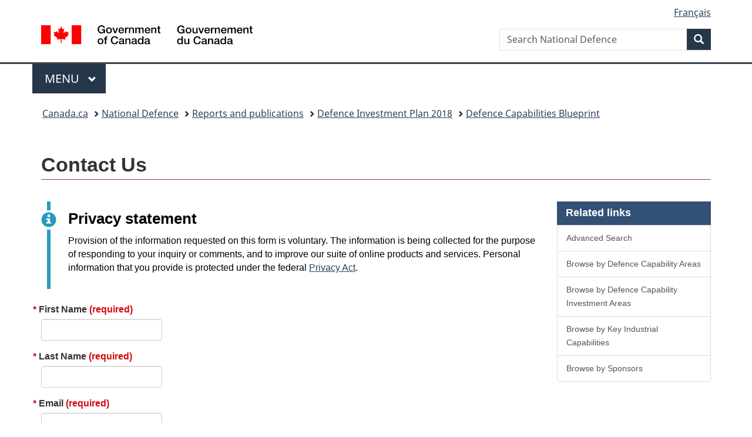

--- FILE ---
content_type: text/html
request_url: https://apps.forces.gc.ca/en/defence-capabilities-blueprint/contact.asp?id=1816
body_size: 31917
content:

<!DOCTYPE html>
<html class="no-js" lang="en" dir="ltr">
<head>
<!-- Google tag (gtag.js) -->
<script async
src="https://www.googletagmanager.com/gtag/js?id=G-4E25B3KV5Y"></script>
<script>
window.dataLayer = window.dataLayer || [];
function gtag(){dataLayer.push(arguments);}
gtag('js', new Date());
gtag('config', 'G-4E25B3KV5Y');
</script>
<meta charset="utf-8">
<!-- Web Experience Toolkit (WET) / Boîte à outils de l'expérience Web (BOEW)
		wet-boew.github.io/wet-boew/License-en.html / wet-boew.github.io/wet-boew/Licence-fr.html -->
<title>Contact us - Defence Capabilities Blueprint</title>
<meta content="width=device-width,initial-scale=1" name="viewport">
<!-- Page specific meta data -->
<meta name="description" content="Questions or comments about Defence Capabilities Blueprint.">

<meta name="keywords" content="contact, questions, comments" />

<meta name="dcterms.creator" content="Government of Canada, National Defence" />
<meta name="dcterms.title" content="Contact us - Defence Capabilities Blueprint" />

<meta name="dcterms.issued" title="W3CDTF" content="2018-05-30" />

<meta name="dcterms.modified" title="W3CDTF" content="2024-12-01" />
<meta name="dcterms.subject" title="scheme" content="MI Military; Armed forces" />
<meta name="dcterms.language" title="ISO639-2" content="eng" />
<!-- Meta data-->
<link rel="alternate" hreflang="fr" href="/fr/programme-capacites-defense/contact.asp">
<link href="/gcweb/themes-dist-13.2.1/GCWeb/assets/favicon.ico" rel="icon" type="image/x-icon" />
<link rel="stylesheet" href="https://use.fontawesome.com/releases/v5.15.4/css/all.css" integrity="sha256-mUZM63G8m73Mcidfrv5E+Y61y7a12O5mW4ezU3bxqW4=" crossorigin="anonymous"/>
<link rel="stylesheet" href="/gcweb/themes-dist-13.2.1/GCWeb/css/theme.min.css" />
<noscript>
<link rel="stylesheet" href="/gcweb/themes-dist-13.2.1/wet-boew/css/noscript.min.css" />
</noscript>
<!-- Call Font Awesome CSS -->
<!--link rel="stylesheet" href="https://maxcdn.bootstrapcdn.com/font-awesome/4.7.0/css/font-awesome.min.css"-->
<!-- Custom Style -->

<link rel="stylesheet" href="/gcweb/css/gcweb-custom.css" />

<!-- End Form Processing -->

</head><body vocab="http://schema.org/" typeof="WebPage">
<nav>
  <ul id="wb-tphp">
    <li class="wb-slc"><a class="wb-sl" href="#wb-cont">Skip to main content</a></li>
    <li class="wb-slc visible-sm visible-md visible-lg"><a class="wb-sl" href="#wb-info">Skip to About this site</a></li>
  </ul>
</nav>
<header>
  <div id="wb-bnr" class="container">
    <div class="row">
      <section id="wb-lng" class="col-xs-3 col-sm-12 pull-right text-right">
        <h2 class="wb-inv">Language selection</h2>
        <ul class="list-inline mrgn-bttm-0">
          <li> <a lang="fr" hreflang="fr" href="/fr/programme-capacites-defense/contact.asp"> <span class="hidden-xs" translate="no">Français</span> <abbr title="Français" translate="no" class="visible-xs h3 mrgn-tp-sm mrgn-bttm-0 text-uppercase">fr</abbr> </a> </li>
        </ul>
      </section>
      <div class="brand col-xs-9 col-sm-5 col-md-4" property="publisher" typeof="GovernmentOrganization"> <a href="https://wet-boew.github.io/GCWeb/" property="url"> <img src="/gcweb/themes-dist-13.2.1/GCWeb/assets/sig-blk-en.svg" alt="Government of Canada" property="logo" /><span class="wb-inv"> / <span lang="fr">Gouvernement du Canada</span></span> </a>
        <meta property="name" content="Government of Canada">
        <meta property="areaServed" typeof="Country" content="Canada" />
        <link property="logo" href="/gcweb/themes-dist-13.2.1/GCWeb/assets/wmms-blk.svg" />
      </div>
      <section id="wb-srch" class="col-lg-offset-4 col-md-offset-4 col-sm-offset-2 col-xs-12 col-sm-5 col-md-4">
        <h2>Search</h2>
        <form action="https://www.canada.ca/en/department-national-defence/search.html" method="get" name="cse-search-box" role="search">
          <div class="form-group wb-srch-qry">
            <label for="wb-srch-q" class="wb-inv">Search National Defence</label>
            <input name="cdn" value="canada" type="hidden"/>
            <input name="st" value="s" type="hidden"/>
            <input name="num" value="10" type="hidden"/>
            <input name="langs" value="en" type="hidden"/>
            <input name="st1rt" value="1" type="hidden"/>
            <input name="s5bm3ts21rch" value="x" type="hidden"/>
            <input id="wb-srch-q" list="wb-srch-q-ac" class="wb-srch-q form-control" name="q" type="search" value="" size="34" maxlength="170" placeholder="Search National Defence"/>
            <input type="hidden" name="_charset_" value="UTF-8"/>
            <datalist id="wb-srch-q-ac"> </datalist>
          </div>
          <div class="form-group submit">
            <button type="submit" id="wb-srch-sub" class="btn btn-primary btn-small" name="wb-srch-sub"><span class="glyphicon-search glyphicon"></span><span class="wb-inv">Search</span></button>
          </div>
        </form>
      </section>
    </div>
  </div>
  <hr>
  <div class="container">
    <div class="row">
      <div class="col-md-8">
        <nav class="gcweb-menu" typeof="SiteNavigationElement">
          <h2 class="wb-inv">Menu</h2>
          <button type="button" aria-haspopup="true" aria-expanded="false"><span class="wb-inv">Main </span>Menu <span class="expicon glyphicon glyphicon-chevron-down"></span></button>
          <ul role="menu" aria-orientation="vertical" data-ajax-replace="https://www.canada.ca/content/dam/canada/sitemenu/sitemenu-v2-en.html">
            <li role="presentation"><a role="menuitem" href="https://www.canada.ca/en/services/jobs.html">Jobs and the workplace</a></li>
            <li role="presentation"><a role="menuitem" href="https://www.canada.ca/en/services/immigration-citizenship.html">Immigration and citizenship</a></li>
            <li role="presentation"><a role="menuitem" href="https://travel.gc.ca/">Travel and tourism</a></li>
            <li role="presentation"><a role="menuitem" href="https://www.canada.ca/en/services/business.html">Business and industry</a></li>
            <li role="presentation"><a role="menuitem" href="https://www.canada.ca/en/services/benefits.html">Benefits</a></li>
            <li role="presentation"><a role="menuitem" href="https://www.canada.ca/en/services/health.html">Health</a></li>
            <li role="presentation"><a role="menuitem" href="https://www.canada.ca/en/services/taxes.html">Taxes</a></li>
            <li role="presentation"><a role="menuitem" href="https://www.canada.ca/en/services/environment.html">Environment and natural resources</a></li>
            <li role="presentation"><a role="menuitem" href="https://www.canada.ca/en/services/defence.html">National security and defence</a></li>
            <li role="presentation"><a role="menuitem" href="https://www.canada.ca/en/services/culture.html">Culture, history and sport</a></li>
            <li role="presentation"><a role="menuitem" href="https://www.canada.ca/en/services/policing.html">Policing, justice and emergencies</a></li>
            <li role="presentation"><a role="menuitem" href="https://www.canada.ca/en/services/transport.html">Transport and infrastructure</a></li>
            <li role="presentation"><a role="menuitem" href="https://international.gc.ca/world-monde/index.aspx?lang=eng">Canada and the world</a></li>
            <li role="presentation"><a role="menuitem" href="https://www.canada.ca/en/services/finance.html">Money and finances</a></li>
            <li role="presentation"><a role="menuitem" href="https://www.canada.ca/en/services/science.html">Science and innovation</a></li>
          </ul>
        </nav>
      </div>
    </div>
  </div>
  <nav id="wb-bc" property="breadcrumb">
    <h2>You are here:</h2>
    <div class="container">
      <ol class="breadcrumb">
        
        <li><a href="https://www.canada.ca/en.html">Canada.ca</a></li>
        
        <li><a href="https://www.canada.ca/en/department-national-defence.html">National Defence</a></li>
        
        <li><a href="https://www.canada.ca/en/department-national-defence/corporate/reports-publications.html">Reports and publications</a></li>
        
        <li><a href="https://www.canada.ca/en/department-national-defence/corporate/reports-publications/defence-investment-plan-2018.html">Defence Investment Plan 2018</a></li>
        
        <li><a href="index.asp">Defence Capabilities Blueprint</a></li>
        
      </ol>
    </div>
  </nav>
</header>
<main class="container force-style-gcweb-4-0-29" property="mainContentOfPage" resource="#wb-main" typeof="WebPageElement">
<h1 property="name" id="wb-cont">Contact Us</h1>
<div class="row">
  <section class="col-md-9">
    <section class="alert alert-info mrgn-tp-lg">
      <h2>Privacy statement</h2>
      <p>Provision of the information requested on this form is voluntary. The information is being collected for the purpose of responding to your inquiry or comments, and to improve our suite of online products and services. Personal information that you provide is protected under the federal <a href="http://laws-lois.justice.gc.ca/eng/acts/P-21/index.html">Privacy Act</a>.</p>
    </section>
    
	<div class="wb-frmvld">
    <form name="contactForm" id="contactForm" role="form" method="post" action="contact.asp">
      <input type="hidden" id="get_random_num" name="get_random_num" value="5682" />
      <div class="form-group">
        <label for="first_name" class="required"><span class="field-name">First Name</span> <strong class="required" aria-hidden="true">(required)</strong></label>
        <input type="text" name="first_name" id="first_name" class="form-control" required="required" data-rule-minlength="2" />
      </div>
      <div class="form-group">
        <label for="last_name" class="required"><span class="field-name">Last Name</span> <strong class="required" aria-hidden="true">(required)</strong></label>
        <input type="text" name="last_name" id="last_name" class="form-control" required="required" data-rule-minlength="2" />
      </div>
      <div class="form-group">
        <label for="email" class="required"><span class="field-name">Email</span> <strong class="required" aria-hidden="true">(required)</strong></label>
        <input type="email" name="email" id="email" class="form-control" required="required" autocomplete="email" />
      </div>
      <hr />
      <div class="form-group mrgn-bttm-lg">
        <label for="communication" class="required"> <span class="field-name">Type of Communication</span> <strong class="required" aria-hidden="true">(required)</strong></label>
        <select class="form-control" name="communication" id="communication" required="required">
          <option label="Select one"></option>
          <option value="general">General</option>
          <option value="support">Web Technical Support</option>
          <option value="project">Project Specific</option>
        </select>
      </div>
      <div class="form-group mrgn-bttm-lg" id="projectWrapper">
        <label for="project" class="required"> <span class="field-name">Project (Select one)</span> <strong class="required" aria-hidden="true">(required)</strong></label>
        
<select class="form-control" name="project" id="project" required="required">
      
                             
  
<option label="Select one"></option>
<option value="1803">21 Electronic Warfare Regiment - CFB Kingston </option>
<option value="2417">427 SOAS Hangar Replacement, Petawawa</option>
<option value="1843">A/B Jetty Recapitalization - Esquimalt</option>
<option value="2422">aDEFENCEX</option>
<option value="1790">Advanced Cryptographic Capabilities Project Increment 1</option>
<option value="1248">Advanced Improvised Explosive Device (IED) Detection and Defeat</option>
<option value="1020">Advanced Sub-Unit Water Purification System</option>
<option value="1374">Advanced Water Supply System</option>
<option value="1929">AFEC Main Facility, CFB Bagotville</option>
<option value="1930">AFEC Mess, Dining and Accomodations, CFB Bagotville</option>
<option value="2311">Air Defence System UOR</option>
<option value="1764">Air Force Omnibus Support Vehicles Replacement  (with 6 sub-projects, some of which have been completed and closed)</option>
<option value="2401">Airborne Early Warning & Control</option>
<option value="2302">Airlift Capability Project - Multi-role Flight Service</option>
<option value="1467">Anti-Tank Guided Missile Replacement</option>
<option value="1941">Arctic Over the Horizon Radar</option>
<option value="1589">Automatic Identification Technology</option>
<option value="1015">Bridge and Gap Crossing Modernization</option>
<option value="2419">Brigade Communications Information System UOR</option>
<option value="1471">Camp Sustain</option>
<option value="1734">Canadian Advanced Synthetic Environment</option>
<option value="1742">Canadian Cryptographic Modernization Program (CCMP) Classified Security Management Infrastructure (CSMI)</option>
<option value="1782">Canadian Forces Electronic Warfare Support</option>
<option value="1821">Canadian Joint Incident Response Unit / Infrastructure - Trenton</option>
<option value="1696">Canadian Modular Assault Rifle</option>
<option value="975">Canadian Multi-Mission Aircraft</option>
<option value="1871">Canadian Special Operations Training Centre Infrastructure (CSOTC) - Petawawa</option>
<option value="1784">CC130J Block Upgrade</option>
<option value="1041">CF Land Electronic Warfare Modernization</option>
<option value="1228">CH146 Griffon Limited Life Extension Project</option>
<option value="1227">CH-149 Cormorant Mid-Life Upgrade</option>
<option value="2402">Close Support Bridging System</option>
<option value="1004">Combined/Joint Intelligence Modernization</option>
<option value="1016">Common Heavy Equipment Replacement</option>
<option value="1939">Consolidate Military Family Resource Centre (MFRC) North Town Site - CFB Petawawa </option>
<option value="1812">Construct 2 Service Battalion Headquarters and Administration Company Facility - CFB Petawawa</option>
<option value="1800">Construct Ammunition Workshop - DRDC Valcartier</option>
<option value="2317">Construct CAF TC, 3 CDSB Edmonton, AB</option>
<option value="2319">Construct CAF TC, CFB Shilo, MB</option>
<option value="1810">Construct Cambrai Rd Training Quarters - Borden</option>
<option value="2416">Construct Health Services Centre - CFB Bagotville</option>
<option value="2414">Construct Laboratory Facilities - DRDC ORC</option>
<option value="1818">Construct Multi-purpose Building (MPB) - Yellowknife</option>
<option value="1801">Construct New Communications and Information Systems Building - Petawawa</option>
<option value="1903">Construct Transition Centre - CFB Gagetown </option>
<option value="2318">Construct Transition Centre CFB Borden</option>
<option value="2403">Containerized On-Board Reelable Array</option>
<option value="2424">Contract: The Administration of the Canadian Armed Forces Relocation Program</option>
<option value="2310">Counter-Uncrewed Aerial Systems UOR</option>
<option value="1917">Cyber Defence - Decision Analysis and Response </option>
<option value="1783">Defence CMP Secure Radio Sub-Project</option>
<option value="1704">Defence Cryptographic Modernization Project (DCPM) - Omnibus</option>
<option value="1791">Defence Enhanced Surveillance from Space - Project (DESSP)</option>
<option value="2304">Defence of Canada Fighter Infrastructure</option>
<option value="1912">DEFENCEx</option>
<option value="2421">Diving Equipment and Recompression Chamber ISS</option>
<option value="938">Domestic Arctic Mobility Enhancement</option>
<option value="2404">Electronic Health Record Platform</option>
<option value="1901">Energetic Materials Property Test Lab - DRDC Valcartier</option>
<option value="1007">Enhanced Recovery Capability</option>
<option value="1279">Enhanced Satellite Communications Project - Polar</option>
<option value="1721">Fixed-Wing Search And Rescue Aircraft Replacement Project</option>
<option value="2405">Follow-On Narrowband SATCOM</option>
<option value="2406">Follow-On Protected MILSATCOM - Strategic</option>
<option value="2407">Follow-On Protected MILSATCOM - Tactical</option>
<option value="2408">Follow-On Wideband SATCOM</option>
<option value="1834">Future Combined Aerospace Operations Center Capability</option>
<option value="928">Future Fighter Capability Project</option>
<option value="1621">Future Fighter Lead-in Training</option>
<option value="1723">Global Positioning System (GPS) Advanced Navigation</option>
<option value="2322">Goose Bay - 5 Wing Secondary Runway 16/34 Recap</option>
<option value="2320">Greenwood Runway 12-30 Recapitalization</option>
<option value="940">Ground Based Air Defence</option>
<option value="1820">Halifax Heating and Municipal Services Upgrades </option>
<option value="1940">Halifax-class Combat Systems Integration In-Service Support Contract</option>
<option value="1794">Health Services Centre - Gagetown</option>
<option value="1804">Health Services Centre - Valcartier</option>
<option value="1942">High Frequency Low Frequency Radio Capability Programme</option>
<option value="1546">Identity Credential Access Management</option>
<option value="2420">Indirect fire Modernization</option>
<option value="1560">Information Technology Infrastructure in Support of Command and Control</option>
<option value="1796">Infrastructure Renewal of DRDC - Valcartier</option>
<option value="1832">Instrument Landing System Replacement</option>
<option value="1786">Interim Fighter Capability Project</option>
<option value="2425">International Household Goods and Effects Relocation Services</option>
<option value="1024">Joint Deployable HQ and Signal Regiment Modernization</option>
<option value="1230">Joint Fires Modernization</option>
<option value="949">Joint Support Ship</option>
<option value="1872">Joint Task Force 2 Infrastructure</option>
<option value="1816" selected="selected">Junior Non-Commission Member Training Accommodation Facility, CFB Esquimalt
</option>
<option value="1042">Land Command Support System Tactical Command and Control Information System Modernization</option>
<option value="1011">Land Command Support System Tactical Communications Modernization</option>
<option value="1010">Land Intelligence Surveillance Reconnaissance Modernization</option>
<option value="1697">Land Vehicle Crew Training System</option>
<option value="1682">LAV Specialist Variant Enhancements (LAV SVE)</option>
<option value="1617">Light Forces Enhancement </option>
<option value="1370">Light Utility Vehicle </option>
<option value="942">Lightweight Torpedo Upgrade</option>
<option value="1017">Logistics Vehicle Modernization</option>
<option value="2418">Loitering Munitions UOR</option>
<option value="1350">Long Range Air-to-Air Missile</option>
<option value="2409">Long Range Precision Strike (Land)</option>
<option value="1699">Manned Airborne ISR (MAISR)</option>
<option value="1747">Maritime Helicopter Replacement</option>
<option value="1588">Meridian Standard</option>
<option value="2306">Modernized Command and Control Information System</option>
<option value="1353">Multi-Fleet Air Traffic Management Avionics</option>
<option value="1938">Nanisivik Naval Facility -Targeted Structural Repairs</option>
<option value="1815">National Defence Secure Campus</option>
<option value="2423">National Stocktaking Program(Renewal) </option>
<option value="1936">Naval Communications Modernization (NCM)</option>
<option value="960">Network Command Control Integrated Situation Awareness Capability</option>
<option value="1814">Neurobehavioral Facility for Blast Injury Assessment - Suffield</option>
<option value="1817">New Quick Reaction Area - Bagotville</option>
<option value="2303">Next Generation Military Pay System</option>
<option value="2410">next Tactical Aviation Capability Set</option>
<option value="1466">Night Vision System Modernization</option>
<option value="1944">Operational Training Infrastructure Enterprise Modernization</option>
<option value="2307">Polar Over the Horizon Radar</option>
<option value="2309">Portable Anti-X Missile UOR</option>
<option value="2411">Project Avedlek Northern Groundstation</option>
<option value="1760">Protected Military Satellite Communication</option>
<option value="2412">Rapidly Deployable Fixed Array Sensor</option>
<option value="1943">RCAF Air Weapons Control Coverage Expansion</option>
<option value="1799">Recapitalize Roads And Utilities - 19 Wing Comox</option>
<option value="1808">Rehabilitate and Fit-up North Park Armoury - Halifax</option>
<option value="1822">Relocation of CF School of Aerospace Control Operations (CFSACO) </option>
<option value="1642">Remote Minehunting and Disposal System</option>
<option value="977">Remotely Piloted Aircraft System Project</option>
<option value="1797">Replace Refueling Tender Garage - 14 Wing Greenwood</option>
<option value="2321">Replace underground electrical distribution system</option>
<option value="1900">Replace water and sewage systems - DRDC</option>
<option value="1710">River-Class Destroyer (RCD)</option>
<option value="1492">River-Class Destroyer In-Service Support Contract</option>
<option value="1297">Royal Canadian Navy Intelligence, Surveillance, Target Acquisition and Reconnaissance Unmanned Aircraft System</option>
<option value="1825">Secure Command and Control Mobile Device - Secured Tailored Solutions</option>
<option value="1824">Secure Radio Modernization Project</option>
<option value="1341">Strategic Tanker Transport Capability</option>
<option value="1295">StrongBow</option>
<option value="1920">Surveillance of Space 2</option>
<option value="1711">Tactical Control Radar Modernization</option>
<option value="1831">Tactical Integrated Command, Control and Communication Air Project</option>
<option value="1694">Tactical Narrowband Satellite Communications-Geosynchronous</option>
<option value="1023">Tactical Power System</option>
<option value="2313">Tactical Power System Sustainment Contract</option>
<option value="2413">Underwater Environmental Awareness</option>
<option value="1712">Underwater Warfare Suite Upgrade (UWSU)</option>
<option value="979">Utility Transport Aircraft</option>
<option value="1904">Victoria Class Submarine In-Service Support Contract II</option>
<option value="943">Victoria-class Modernization (VCM)</option>
<option value="1566">Voice Communication Switch and Voice Recorder for Air Traffic Control Units Replacement</option>
<option value="2415">Water Distribution System Recapitalization - CFAD Bedford</option>
<option value="1271">Weapon Effects Simulation Modernization</option>

 </select>

      </div>
      <div class="form-group">
        <label for="comments" class="required"><span class="field-name">Comments</span> <strong class="required" aria-hidden="true">(required)</strong></label>
        <textarea name="comments" id="comments" class="form-control" cols="50" rows="5" required="required"></textarea>
      </div>
      <div class="well well-sm mrgn-tp-md mrgn-bttm-md">
        <div class="checkbox">
          <label for="follow_up">
            <input type="checkbox" name="follow_up" id="follow_up" value="yes" />
            I would like a follow up to my inquiry.</label>
        </div>
      </div>
       <div class="form-group">
        <label for="input_random_num" class="required"><span class="field-name">For spam prevention, please enter the <a href="#set_val" aria-labelledby="set_val" onclick="document.getElementById('set_val').setAttribute('style', 'border:2px solid #000;border-radius: 5px;padding:3px 5px');">following number</a>:</span> <span class="bg-info brdr-lft brdr-rght brdr-tp brdr-bttm" title="Number" id="set_val" name="set_val">5682</span> <strong class="required" aria-hidden="true">(required)</strong></label>
        <input class="form-control" id="input_random_num" name="input_random_num" type="text" size="14" maxlength="20" data-rule-equalTo="#get_random_num" required="required" />
      </div>
      <div class="alert alert-info">
        <p>Please direct all media enquiries to the department of National Defence's Media Relations Office at 1-866-377-0811</p>
      </div>
      <div class="form-group mrgn-tp-md">
        <input type="submit" name="submit" id="submit" class="btn btn-primary" value="Submit" />
        <input type="reset" name="reset" id="reset"  class="btn btn-default" value="Reset" />
      </div>
    </form>
	  </div>
    <!-- END Form Section -->
    
  </section>
  <aside class="col-md-3 mrgn-tp-lg">
    <div class="list-group small panel-primary brdr-rds-0">
      <div class="panel-heading brdr-rds-0">
        <h2 class="h4 mrgn-bttm-0 mrgn-tp-0">Related links</h2>
      </div>
      <a class="list-group-item" href="advanced-search.asp">Advanced Search</a> <a class="list-group-item" href="index.asp#dca">Browse by Defence Capability Areas</a> <a class="list-group-item" href="index.asp#dcia">Browse by Defence Capability Investment Areas</a> <a class="list-group-item" href="index.asp#kic">Browse by Key Industrial Capabilities</a> <a class="list-group-item" href="index.asp#sponsor">Browse by Sponsors</a> </div>
  </aside>
</div>
<!-- END ROW--> 

<section class="pagedetails">
    <h2 class="wb-inv">Page details</h2>
    <div class="row">
		<!-- Inactive Report a problem and Share
      <div class="col-sm-8 col-md-9 col-lg-9">
        <div data-ajax-replace="/GCWeb/sites/feedback/ajax/report-problem-en.html">
          <div class="row row-no-gutters">
            <div class="col-sm-9 col-md-6 col-lg-5"><a class="btn btn-default btn-block" href="https://www.canada.ca/en/report-problem.html">Report a problem on this page</a> </div>
          </div>
        </div>
      </div>
      <div class="wb-share col-sm-4 col-md-3" data-wb-share='{"lnkClass": "btn btn-default btn-block"}'></div>
-->
      <div class="col-xs-12">
        <dl id="wb-dtmd">
          <dt>Date modified:</dt>
          <dd>
            <time property="dateModified">2024-12-01</time>
          </dd>
        </dl>
      </div>
    </div>
  </section>
</main>
<footer id="wb-info">
  <h2 class="wb-inv">About this site</h2>
  <div class="gc-contextual">
    <div class="container">
      <nav>
        <h3>National Defence</h3>
        <ul class="list-col-xs-1 list-col-sm-2 list-col-md-3">
          <li><a href="https://www.canada.ca/en/department-national-defence/services/contact-us.html">Contact us</a></li>
          <li><a href="https://www.canada.ca/en/department-national-defence/corporate/news.html">News</a></li>
          <li><a href="https://www.canada.ca/en/department-national-defence/corporate/job-opportunities.html">Jobs</a></li>
        </ul>
      </nav>
    </div>
  </div>
  <div class="gc-main-footer">
    <div class="container">
      <nav>
        <h3>Government of Canada</h3>
        <ul class="list-col-xs-1 list-col-sm-2 list-col-md-3">
          <li><a href="https://www.canada.ca/en/contact.html">All contacts</a></li>
          <li><a href="https://www.canada.ca/en/government/dept.html">Departments and agencies</a></li>
          <li><a href="https://www.canada.ca/en/government/system.html">About government</a></li>
        </ul>
        <h4><span class="wb-inv">Themes and topics</span></h4>
        <ul class="list-unstyled colcount-sm-2 colcount-md-3">
          <li><a href="https://www.canada.ca/en/services/jobs.html">Jobs</a></li>
          <li><a href="https://www.canada.ca/en/services/immigration-citizenship.html">Immigration and citizenship</a></li>
          <li><a href="https://travel.gc.ca/">Travel and tourism</a></li>
          <li><a href="https://www.canada.ca/en/services/business.html">Business</a></li>
          <li><a href="https://www.canada.ca/en/services/benefits.html">Benefits</a></li>
          <li><a href="https://www.canada.ca/en/services/health.html">Health</a></li>
          <li><a href="https://www.canada.ca/en/services/taxes.html">Taxes</a></li>
          <li><a href="https://www.canada.ca/en/services/environment.html">Environment and natural resources</a></li>
          <li><a href="https://www.canada.ca/en/services/defence.html">National security and defence</a></li>
          <li><a href="https://www.canada.ca/en/services/culture.html">Culture, history and sport</a></li>
          <li><a href="https://www.canada.ca/en/services/policing.html">Policing, justice and emergencies</a></li>
          <li><a href="https://www.canada.ca/en/services/transport.html">Transport and infrastructure</a></li>
          <li><a href="https://international.gc.ca/world-monde/index.aspx?lang=eng">Canada and the world</a></li>
          <li><a href="https://www.canada.ca/en/services/finance.html">Money and finance</a></li>
          <li><a href="https://www.canada.ca/en/services/science.html">Science and innovation</a></li>
          <li><a href="https://www.canada.ca/en/services/indigenous-peoples.html">Indigenous peoples</a></li>
          <li><a href="https://www.canada.ca/en/services/veterans-military.html">Veterans and military</a></li>
          <li><a href="https://www.canada.ca/en/services/youth.html">Youth</a></li>
        </ul>
      </nav>
    </div>
  </div>
  <div class="gc-sub-footer">
    <div class="container d-flex align-items-center">
      <nav>
        <h3 class="wb-inv">Government of Canada Corporate</h3>
        <ul>
          <li><a href="https://www.canada.ca/en/social.html">Social media</a></li>
          <li><a href="https://www.canada.ca/en/mobile.html">Mobile applications</a></li>
          <li><a href="https://www.canada.ca/en/government/about.html">About Canada.ca</a></li>
          <li><a href="https://www.canada.ca/en/department-national-defence/services/terms-conditions.html">Terms and conditions</a></li>
          <li><a href="https://www.canada.ca/en/department-national-defence/services/privacy.html">Privacy</a></li>
        </ul>
      </nav>
      <div class="wtrmrk align-self-end"> <img src="/gcweb/themes-dist-13.2.1/GCWeb/assets/wmms-blk.svg" alt="Symbol of the Government of Canada" /> </div>
    </div>
  </div>
</footer>
<script src="https://ajax.googleapis.com/ajax/libs/jquery/2.2.4/jquery.min.js" integrity="sha384-rY/jv8mMhqDabXSo+UCggqKtdmBfd3qC2/KvyTDNQ6PcUJXaxK1tMepoQda4g5vB" crossorigin="anonymous"></script> 
<script src="/gcweb/themes-dist-13.2.1/wet-boew/js/wet-boew.min.js"></script> 
<script src="/gcweb/themes-dist-13.2.1/GCWeb/js/theme.min.js"></script>
<!-- GOOGLE ANALYTICS 
<script>(function(i,s,o,g,r,a,m){i['GoogleAnalyticsObject']=r;i[r]=i[r]||function(){(i[r].q=i[r].q||[]).push(arguments)},i[r].l=1*new Date();a=s.createElement(o),m=s.getElementsByTagName(o)[0];a.async=1;a.src=g;m.parentNode.insertBefore(a,m)})(window,document,'script','//www.google-analytics.com/analytics.js','ga');ga('create', 'UA-9605125-2', 'auto');ga('set', 'anonymizeIp', true); ga('send', 'pageview');</script>-->  

<script type="text/javascript"> 
$(document).ready(function() {
	        if ($("#communication").val() == 'project')
		{
			$("#projectWrapper").show();
		} else {
		
		$("#projectWrapper").hide();
		}; //show selected option's respective element
	    
});

$("#communication").change(function() { //on change do stuff
        if ($("#communication").val() == 'project')
		{
			$("#projectWrapper").show();
		} else {
		
		$("#projectWrapper").hide();
		}; //show selected option's respective element
});
</script>
</body>
</html>

--- FILE ---
content_type: text/css
request_url: https://apps.forces.gc.ca/gcweb/css/gcweb-custom.css
body_size: 8139
content:
/* CSS Document */

/* Custom classes for DND applications */

aside .col-md-8, aside .col-md-6, aside .col-md-4 {
	padding: 0 !important;
}
.fieldset-normal {
	font-size: 100% !important;
	font-weight: bold !important;
}

.fieldset-font-110 {
	font-size: 110% !important;
	font-weight: bold !important;
}
.width-10 {
	width: 10% !important;
}
.width-20 {
	width: 20% !important;
}
.width-30 {
	width: 30% !important;
}
.width-40 {
	width: 40% !important;
}
.width-50 {
	width: 50% !important;
}
.width-60 {
	width: 60% !important;
}
.width-70 {
	width: 70% !important;
}
.width-80 {
	width: 80% !important;
}
.width-90 {
	width: 90% !important;
}
/*legend {
	font-size: 22px !important;
}
*/
/* Customize the data table sorting icons*/
table.dataTable thead .sorting .sorting-icons::before, table.dataTable thead .sorting .sorting-icons::after, table.dataTable thead .sorting_asc .sorting-icons::after, table.dataTable thead .sorting_desc .sorting-icons::before {
	background: transparent;
	border: none!important;
	color: #000;
}
table.dataTable thead .sorting_asc .sorting-icons::before, table.dataTable thead .sorting_desc .sorting-icons::after {
	background: transparent;
	border: none!important;
	color: #000;
}
/* Customize the datatable input to look like standard form inputs */
.dataTables_wrapper .dataTables_filter input {
	margin-left: 5px;
	margin-bottom: 15px;
	padding: 6px 12px;
	font-size: 16px;
	line-height: 1.4375;
	color: #555555;
	background-color: #fff;
	background-image: none;
	border: 1px solid #ccc;
	border-radius: 4px;
	GLYPHICONS Halflingspadding: 6px 12px;
	-webkit-box-shadow: inset 0 1px 1px rgba(0, 0, 0, 0.075);
	box-shadow: inset 0px 1px 1px rgba(0,0,0,0.075);
	-webkit-transition: border-color ease-in-out 0.15s, -webkit-box-shadow ease-in-out 0.15s;
	transition: border-color ease-in-out 0.15s, box-shadow ease-in-out 0.15s;
}
/* Custom well */

.grey-well {
	min-height: 20px;
	padding: 19px;
	margin-bottom: 20px;
	color: #000;
	background-color: #ccc;
	border: 1px solid #e3e3e3;
	border-radius: 4px;
	-webkit-box-shadow: inset 0 1px 1px rgba(0,0,0,.05);
	box-shadow: inset 0 1px 1px rgba(0,0,0,.05)
}
.grey-well blockquote {
	border-color: #ddd;
	border-color: rgba(0,0,0,.15)
}
.grey-well-lg {
	padding: 24px;
	border-radius: 6px
}
.grey-well-sm {
	padding: 9px;
	border-radius: 3px
}

.investment-well {
	min-height: 20px;
	padding: 19px;
	margin-bottom: 20px;
	color: #000;
	/*background-color: #ffe4c6;*/
	background-color: #f5f5f5;
	border: 1px solid #903405;
	border-radius: 4px;
	-webkit-box-shadow: inset 0 1px 1px rgba(0,0,0,.05);
	box-shadow: inset 0 1px 1px rgba(0,0,0,.05)
}
.investment-well blockquote {
	border-color: #ddd;
	border-color: rgba(0,0,0,.15)
}
.investment-well-lg {
	padding: 24px;
	border-radius: 6px
}
.investment-well-sm {
	padding: 6px;
	border-radius: 3px
}

/*customized list links */
a.list-group-item {
 color: #555; 
 text-decoration: none !important;
}       
      
.list-group-item.active,       
.list-group-item.active:hover,       
.list-group-item.active:focus {
 background-color: #eeeeee;
 color: #696969;
 cursor: pointer;
 border-color: #903405; 
font-weight: bold;
}
#custom-list .list-group-item:last-child {
    border-bottom: 0; 
    border-bottom-right-radius: 3px;
    border-bottom-left-radius: 3px;
	margin-bottom: 0;
}

/* Custom panels */
.panel-primary .panel-heading {
    background-color: #335075;
    border-color: #335075;
    color: #FFF;
}

.panel-info .panel-heading {  
    background-color: #335075;
    border-color: #335075;
    color: #FFF; 
}


aside .panel-primary {
    border-color: #ccc;
}

/* custom label */
.label-investment {
	background-color: #ffe4c6;
	border-color: #903405;
	color: #000 !important;
}
/* End label */



/*Custom Investment classses */
.btn-investment { 
 color: #fff;
 background-color: #903405;
 border-color: #071a07;
font-family: FontAwesome, Helvetica, Arial, sans-serif !important;
font-weight: inherit !important;
}       
  
.btn-default {    
font-family: FontAwesome, Helvetica, Arial, sans-serif;   
font-weight: inherit !important;
}    
       
a.btn-investment:visited {       
 color: #fff;
}       
       
.btn-investment:hover, .btn-investment:focus, .btn-investment.focus, .btn-investment:active, .btn-investment.active, .open > .btn-investment.dropdown-toggle {   
    color: #fff; 
    background-color: #b54208; 
    border-color: black;
}     
       
.btn-investment:active, 
.btn-investment.active,
.open > .btn-investment.dropdown-toggle {
 background-image: none;       
}       
   
   
.btn-investment.disabled,       
.btn-investment.disabled:hover,       
.btn-investment.disabled:focus,       
.btn-investment.disabled.focus,       
.btn-investment.disabled:active,       
.btn-investment.disabled.active,       
.btn-investment[disabled],       
.btn-investment[disabled]:hover,       
.btn-investment[disabled]:focus,       
.btn-investment[disabled].focus,       
.btn-investment[disabled]:active,       
.btn-investment[disabled].active,       
fieldset[disabled] .btn-investment,       
fieldset[disabled] .btn-investment:hover,       
fieldset[disabled] .btn-investment:focus,       
fieldset[disabled] .btn-investment.focus,       
fieldset[disabled] .btn-investment:active,       
fieldset[disabled] .btn-investment.active {       
 background-color: #903405;
 border-color: #071a07;   
}

/* custom from Canada site */
.wb-tabs [role="tablist"] > li.active a { 
 border-color: #000 !important;
 border-style: solid !important;
 background-color: #903405 !important;
 color: #FFF !important; 
 font-weight: bold !important;
}   
.wb-tabs [role="tablist"] > li {
    background: #dcdcdc !important;
    color: #000 !important;
 border: none !important;
} 

.wb-tabs [role="tablist"] > li a {
vertical-align: middle;
} 

/* Removed 2022-12-09 -- Custom What's New tab 
.wb-tabs [role="tablist"] > :first-child { 
	background: #41597C !important;
    color: #fff !important;
 border: 1px solid #ccc!important;
}
.wb-tabs [role="tablist"] > :first-child a { 
    color: #fff !important;
}*/

/* Only change the padding on French What's new tab when selected 
.wb-tabs [role="tablist"] > :first-child.active a#nouveautes-lnk { 
padding-top: 15px;
padding-bottom: 24px;
}
*/
   
.wb-tabs > details, .wb-tabs > .tabpanels > details {   
border: none !important;   
    }   
    
.wb-tabs [role=tablist]>li:focus, .wb-tabs [role=tablist]>li:hover {  
    background: #ccc !important;  
    background: rgba(204,204,204,.9) !important;
}

/* Removed 2022-12-09
.wb-tabs [role=tablist]> :first-child:focus, .wb-tabs [role=tablist]> :first-child:hover {  
    background-color: #3C5072 !important;
	color: #fff !important;
}

*/

  
.wb-tabs>.tabpanels>details, .wb-tabs>details {  
    padding: 2px 65px 0px 0px;
}


/* Collapsed Projects filtered table*/
table.prj-tbl td{
  display: block; }

/*table.prj-tbl .prj-tbl-ttl,
table.prj-tbl .prj-tbl-obj, .prj-tbl-id {
  margin-top: 15px; } */

table.prj-tbl .prj-tbl-rng,
table.prj-tbl .prj-tbl-spnr {
  color: #555;
  letter-spacing: .01em; }
	
table.prj-tbl tbody tr {
  background-color: #f9f9f9; }

table.prj-tbl > tbody > tr > td,
table.prj-tbl > tbody > tr > th,
table.prj-tbl > tfoot > tr > td,
table.prj-tbl > tfoot > tr > th,
table.prj-tbl > thead > tr > td,
table.prj-tbl > thead > tr > th {
  border-top: 0;
  padding: 5px 10px;
  line-height: 1 !important;
}

	
	/* Small view and over */
@media screen and (min-width: 768px) {
  /*
  WET-BOEW
  @title: Small view and over (screen only)
 */
  /*
  WET-BOEW
  @title: Small view and over (screen only)
 */
	  table.prj-tbl td {
    display: inline;
    margin-top: 10px; }
  table.prj-tbl .prj-tbl-spnr {
    border-left: solid 1px #666; }
  table.prj-tbl .prj-tbl-ttl,
  table.prj-tbl .prj-tbl-obj, .prj-tbl-id {
    display: block; }	
}

table#tbl-whatsnew {margin-left: 3px !important;}


/* Write to the Troops */

fieldset div.row div[class*="col-"] {	
	
padding-left: 0 !important;
}


--- FILE ---
content_type: application/javascript
request_url: https://apps.forces.gc.ca/gcweb/themes-dist-13.2.1/GCWeb/js/theme.min.js
body_size: 44666
content:
/*!
 * @title Web Experience Toolkit (WET) / Boîte à outils de l'expérience Web (BOEW)
 * @license wet-boew.github.io/wet-boew/License-en.html / wet-boew.github.io/wet-boew/Licence-fr.html
 * v13.2.1 - 2023-05-17
 *
 */
!function(t,r,a){"use strict";function n(e){if(!e.content){for(var e=e,t=e.childNodes,a=r.createDocumentFragment();t[0];)a.appendChild(t[0]);e.content=a}}var i="wb-template",o="template",e=a.doc;a.tmplPolyfill=n,e.on("timerpoke.wb wb-init.wb-template",o,function(e){e=a.init(e,i,o);e&&(n(e),a.ready(t(e),i))}),a.add(o)}(jQuery,document,wb),function(i,a){"use strict";var r,n,o,s,l,e=a.doc,c="gc-subway",d=".provisional."+c,u=c+"-section",p=c+"-index";e.on("timerpoke.wb wb-init .provisional.gc-subway",d,function(e){var t=a.init(e,c,d);t&&e.currentTarget===e.target&&(e=i(t),r=t.hasAttribute("data-sections-title")?t.getAttribute("data-sections-title"):"Sections",t.querySelector("h1")?((n=i("h1",e))&&(n.id=n.id||a.getId(),a.addSkipLink(a.i18n("skip-prefix")+" "+n.text(),{href:"#"+n.id})),e.nextUntil(".pagedetails, .gc-subway-support").wrapAll("<section class='"+u+"'>"),e.wrap("<div class='gc-subway-wrapper'></div>"),(o=i("."+u+" h1")).wrap("<hgroup></hgroup>"),n.wrap("<hgroup></hgroup>"),i("<p>"+n.text()+"</p>").insertBefore(o),i("<p class='h3 hidden-xs visible-md visible-lg mrgn-tp-0'>"+r+"</p>").insertAfter(n),e.find("a.active").attr({tabindex:"0","aria-current":"page"}),l=i(d+" a, ."+u+" .gc-subway-pagination a, main .pager a"),(s=i(".gc-subway-support"))&&(s.clone().addClass("hidden-xs hidden-sm").insertAfter("."+c),s.addClass("hidden-md hidden-lg")),l.each(function(e,t){let a=i(t),r=a.attr("href"),n;r&&(n=r.includes("#")?r:r+="#wb-cont"),a.clone().addClass("hidden-md hidden-lg").attr("href",n).insertAfter(t),a.addClass("hidden-xs hidden-sm")}),t.classList.add("no-blink")):t.classList.contains(p)||t.classList.add(p),a.ready(e,c))}),a.add(d)}(jQuery,(window,wb)),function(g,f,m){"use strict";function d(e,t,a){for(var r,n,i=a[t];r=i.shift();)(n=r.action)&&(e.trigger(n+"."+h,r),delete r.action)}var e=f.doc,u="wb-actionmng",o="."+u,t="[data-"+u+"]",b=u+"Rn",h=u+o,p={},v={},w={},a=["mapfilter","tocsv","loadJSON","patch","ajax","addClass","removeClass","tblfilter","withInput","run"].join("."+h+" ")+"."+h,y={op:"move",path:"{base}",from:"{base}/{qval}"},x=function(e,t,a){t[e]||(t[e]=[]),t[e].push(a)},k=function(e,t,a,r){for(var n,i,o,s,l,c=(a=g.isArray(a)?g.extend([],a):[a]).length,d=0;d!==c;d+=1)if(i=(n=a[d]).action){if(o=n.match,l=n.default,s=!1,o&&!l)throw"'match' and 'default' property need to be set";if(l&&t.length&&"string"==typeof o)try{s=(s=new RegExp(o).exec(t))||l}catch(e){}else s||!l||t||(s=l);switch(!n.qval&&s&&(n.qval=s),i){case"patch":var u=n.patches,p=n.base||"/";u||(u=[y],n.cumulative=!0),g.isArray(u)||(u=[u]),u=C(u,n.qval,p),n.patches=u;break;case"ajax":n.trigger&&r&&(n.trigger=!1),n.url=S(n.url,n.qval);break;case"tblfilter":n.value=S(n.value,n.qval)}x(e,v,n)}},C=function(e,t,a){var r,n,i,o=e.length,s=[];for(a=a||"/",r=0;r!==o;r+=1)n=e[r],i=g.extend({},n),n.path&&(i.path=S(n.path,t,a)),n.from&&(i.from=S(n.from,t,a)),n.value&&(i.value=S(n.value,t,a)),s.push(i);return s},S=function(e,t,a){return t?a?e.replace(/\{qval\}/,t).replace(/\{base\}/,a):e.replace(/\{qval\}/,t):e};e.on("do."+h,function(e){var t,a,r,n,i,o,s=e.element||e.target,l=s.id,c=e.actions||[];if((s===e.target||e.currentTarget===e.target)&&-1===s.className.indexOf(u)){for((r=(c=!g.isArray(c)?[c]:c).length)&&(t=g(s)).addClass(u),l&&p[l]&&d(t,l,p),a=0;a!==r;a+=1)(i=(n=c[a]).action)&&((o=n.target)?(n.trgbefore?x(o,p,n):x(o,v,n),(o=n.trggroup)&&x(o,w,n)):t.trigger(i+"."+h,n));l&&v[l]&&d(t,l,v),g(e.target).removeClass(u)}}),e.on("clean."+h,function(e){var t,a,r=e.element||e.target,n=e.trggroup;if((r===e.target||e.currentTarget===e.target)&&n&&w[n])for(t=w[n];a=t.shift();)delete a.action}),e.on(a,o,function(e,t){var a,r,n,i,o,s,l,c,d,u,p=e.type;if(h===e.namespace)switch(p){case"run":!function(e,t){var a,r,n,i,e=e.target,o=g(e),s=w[t.trggroup];if(s&&!o.hasClass(b)){for(o.addClass(b),r=s.length,a=0;a!==r;a+=1)(i=(n=s[a]).action)&&o.trigger(i+"."+h,n);o.removeClass(b)}}(e,t);break;case"tblfilter":!function(e,t){var a=e.target,r=g(t.source||a),n=t.column,i=parseInt(n,10),o=!!t.regex,e=!t.smart||!!t.smart,a=!t.caseinsen||!!t.caseinsen;if("TABLE"!==r.get(0).nodeName)throw"Table filtering can only applied on table";r=r.dataTable({retrieve:!0}).api(),(n?r.column(n=!0===i?i:n):r).search(t.value,o,e,a).draw()}(e,t);break;case"addClass":!function(e,t){e=g(t.source||e.target);t.class&&e.addClass(t.class)}(e,t);break;case"removeClass":!function(e,t){e=g(t.source||e.target);t.class&&e.removeClass(t.class)}(e,t);break;case"ajax":l=e,(c=t).container?d=g(c.container):(u=f.getId(),d=g("<div id='"+u+"'></div>"),g(l.target).after(d)),c.trigger&&d.attr("data-trigger-wet","true"),l=c.type||"replace",d.attr("data-ajax-"+l,c.url),d.one("wb-contentupdated",function(e,t){var a=e.currentTarget,e=a.getAttribute("data-trigger-wet");a.removeAttribute("data-ajax-"+t["ajax-type"]),e&&(g(a).find(f.allSelectors).addClass("wb-init").filter(":not(#"+a.id+" .wb-init .wb-init)").trigger("timerpoke.wb"),a.removeAttribute("data-trigger-wet"))}),d.trigger("wb-update.wb-data-ajax");break;case"patch":c=(o=t).source,d=o.patches,s=!!o.cumulative,d&&(g.isArray(d)||(d=[d]),g(c).trigger({type:"patches.wb-jsonmanager",patches:d,fpath:o.fpath,filter:o.filter||[],filternot:o.filternot||[],cumulative:s}));break;case"mapfilter":o=e,s=g((i=t).source||o.target).get(0).geomap,o=i.filter,i=i.value,"aoi"===o&&s.zoomAOI(i),"layer"===o&&s.showLayer(i,!0);break;case"tocsv":!function(e,t){var a,r,n,i,o,s=g(e),e=s.get(0),l=e.classList.contains("wb-tables"),c="",t=t||(e.caption||"table")+".csv",d=e.rows,u=d.length,p=d[0].cells.length;if(l){for(u=(n=s.dataTable({retrieve:!0}).api()).rows()[0].length,r=0;r<p;r+=1)o=(o=d[0].cells[r].textContent).replace(/"/g,'""'),c=r?c+',"'+o+'"':c+'"'+o+'"';c+="\n"}for(a=0;a<u;a+=1){for(r=0;r<p;r+=1)l?-1!==(o=n.cell(a,r,{page:"all"}).data()).indexOf("<")&&((i=m.createElement("div")).innerHTML=o,o=i.textContent):o=d[a].cells[r].textContent,o=o.replace(/"/g,'""'),o+='"',c=r?c+',"'+o:c+'"'+o;c+="\n"}f.download(new Blob(["\ufeff"+c],{type:"text/plain;charset=utf-8"}),t)}(t.source,t.filename);break;case"loadJSON":r=(a=t).source,n=a.url,g(r).attr("data-wb-jsonmanager-reload",""),g(r).trigger({type:"json-fetch.wb",fetch:{url:n,nocache:a.nocache,nocachekey:a.nocachekey,data:a.data,contentType:a.contenttype,method:a.method}});break;case"withInput":i=e,n=(r=t).cValue||g(r.srcInput).val()||"",a=r.dntwb,i=i.target,k(i.id,n,r.actions,a)}}),e.on("timerpoke.wb wb-init.wb-actionmng",t,function(e){var t,a,r,n,i,e=f.init(e,u,o);if(e){if(e=g(e),t=f.getData(e,u))for(r=(t=!g.isArray(t)?[t]:t).length,a=0;a!==r;a+=1)(i=(n=t[a]).trggroup)&&n.action&&x(i,w,n);f.ready(e,u)}}),f.add(t)}(jQuery,wb,document),function(p,n,o){"use strict";var g,f,m,b,h,v,w,y,d,a,r,x="wb-chtwzrd",k="."+x,s=x+"-replace",C=o.doc,S={},E={},A={en:{"chtwzrd-send":"Send<span class='wb-inv'> reply and continue</span>","chtwzrd-reset":"Restart from the beginning","chtwzrd-toggle":"Switch to wizard","chtwzrd-notification":"Close chat notification","chtwzrd-open":"Open chat wizard","chtwzrd-minimize":"Minimize chat wizard","chtwzrd-history":"Conversation history","chtwzrd-reply":"Reply","chtwzrd-controls":"Controls","chtwzrd-toggle-basic":"Switch to basic form","chtwzrd-waiting":"Waiting for message","chtwzrd-answer":"You have answered:"},fr:{"chtwzrd-send":"Envoyer<span class='wb-inv'> la réponse et continuer</span>","chtwzrd-reset":"Recommencer depuis le début","chtwzrd-toggle":"Basculer vers l&apos;assistant","chtwzrd-notification":"Fermer la notification de discussion","chtwzrd-open":"Ouvrir l&apos;assistant de discussion","chtwzrd-minimize":"Réduire l&apos;assistant de discussion","chtwzrd-history":"Historique de discussion","chtwzrd-reply":"Répondre","chtwzrd-controls":"Contrôles","chtwzrd-toggle-basic":"Basculer vers le formulaire","chtwzrd-waiting":"En attente d&apos;un message","chtwzrd-answer":"Vous avez répondu&nbsp;:"}},t=function(t){var e;t.data(x+"-src")?(e=t.data(x+"-src"),p.getJSON(e,function(e){c(t,S=e),i(t)})):(S=l(t),i(t))},i=function(e){b=localStorage.getItem("wb-chtwzrd-notif"),e.removeClass("hidden wb-inv").addClass(x+"-basic"),g=!(E={shortDelay:500,mediumDelay:750,longDelay:1250,xLongDelay:2e3,xxLongDelay:2500}),v=S.header.first,w=S.header.instructions||"",h=S.header.defaultDestination,y=S.questions[v],f=S.header.formType||"dynamic",m=!!S.header.inline,A={send:(A=A[p("html").attr("lang")||"en"])["chtwzrd-send"],reset:A["chtwzrd-reset"],toggle:A["chtwzrd-toggle"],notification:A["chtwzrd-notification"],trigger:A["chtwzrd-open"],minimize:A["chtwzrd-minimize"],conversation:A["chtwzrd-history"],reply:A["chtwzrd-reply"],controls:A["chtwzrd-controls"],toggleBasic:A["chtwzrd-toggle-basic"],waiting:A["chtwzrd-waiting"],answer:A["chtwzrd-answer"]},j(e,S.header.title);var t,a=p(k+"-basic"),r=p(k+"-bubble-wrap"),n=p(k+"-btn"),i=p(k+"-container"),o=p(".body",i),s=p(".history",i),l=p(".minimize",i),c=p(".reset",i),e=p(".basic-link",i),d=c,u=e;z(a),q(r),T(n),e.on("click",function(e){e.preventDefault();var t=p("legend:first",a);t.attr("tabindex","0"),s.attr("aria-live",""),N(a,"form"),i.stop().hide(),a.stop().show(function(){t.focus(),t.removeAttr("tabindex")}),p("body").removeClass(x+"-noscroll")}),p(k+"-link").on("click",function(e){e.preventDefault(),a.stop().hide(),t=p(":focus"),p(this).hasClass(x+"-bubble")||N(i,"wizard"),p(".bubble",r).removeClass("trans-pulse"),p("p",r).hide().removeClass("trans-left"),i.stop().show(),r.stop().hide(),n.prop("disabled",!0),m||p("body").addClass(x+"-noscroll"),s.length&&p(".conversation",i).scrollTop(s[0].scrollHeight),g||I(o),localStorage.setItem("wb-chtwzrd-notif",1)}),p(k+"-btn").on("click",function(e){e.preventDefault(),n.prop("disabled",!0),a.stop().hide(),t=p(":focus"),N(i,"wizard"),i.stop().show(),r.stop().hide(),i.find(":focusable").first().focus(),m||p("body").addClass(x+"-noscroll"),s.length&&p(".conversation",i).scrollTop(s[0].scrollHeight),g||I(o)}),m?p(k+"-link").click():i.on("keydown",function(e){9===e.keyCode&&(e.shiftKey?d.is(":focus")&&(e.preventDefault(),u.focus()):u.is(":focus")&&(e.preventDefault(),d.focus())),27===e.keyCode&&l.click()}),C.on("click",k+"-container .btn-send",function(e){"submit"!==p(this).attr("type")&&(e.preventDefault(),(e=p("input:checked",o)).length||(e=p("input:first",o)).attr("checked",!0),D(o,L(e),!1))}),c.on("click",function(e){e.preventDefault(),N(p(k+"-container"),"wizard")}),l.on("click",function(e){e.preventDefault(),i.stop().hide(),n.prop("disabled",!1),r.stop().show(),p("body").removeClass(x+"-noscroll"),t.focus()})},z=function(e){var r=p("form",e),t=p("fieldset",e),a=t.first();"dynamic"===f&&(a.addClass(x+"-first-q"),t.not(k+"-first-q").hide()),e.hide(),p("input",r).prop("checked",!1),r.append("<button class='btn btn-sm btn-link "+x+"-link mrgn-rght-sm'>"+A.toggle+"</button>"),p("input",r).on("change",function(){var e,t=L(p(this)),a=p("#"+t.qNext,r);"dynamic"===f&&(e=p(this).closest("fieldset"),!a.is(":hidden")&&e.next().attr("id")===a.attr("id")&&"none"!==t.qNext||e.nextAll("fieldset").hide().find("input").prop("checked",!1),"none"!==t.qNext&&p("#"+t.qNext).show(),""!==t.url&&r.attr("action",t.url))})},q=function(t){var e,a=p("#wb-info"),r=p(k+"-link",t);S.header.avatar&&r.css("background-image","url("+S.header.avatar+")"),t.fadeIn("slow"),a.addClass(x+"-mrgn"),a.length&&((e=function(e){p(n).scrollTop()>=p(document).outerHeight()-p(n).outerHeight()-a.outerHeight()?e.css({bottom:a.outerHeight()-(p(document).outerHeight()-p(n).outerHeight()-p(n).scrollTop())+30}):e.css({bottom:30})})(t),p(n).on("resize scroll",function(){e(t)})),p(".notif",t).on("click",function(){r.click()}),p(".notif-close",t).on("click",function(e){e.preventDefault(),p(this).parent().hide(),t.focus(),localStorage.setItem("wb-chtwzrd-notif",1)})},T=function(e){e.attr("aria-controls",x+"-container")},l=function(e){var t=p("form",e),a=p("h2",e).first(),r=p("p:not("+k+"-greetings):not("+k+"-farewell)",t).first(),n="btn-former-send",i={},l={},o=p("fieldset",e);return e.data(x),(i=e.data(x)?e.data(x):{}).inline=e.hasClass("wb-chtwzrd-inline"),i.avatar=e.data(x+"-avatar"),i.defaultDestination=t.attr("action"),i.name=t.attr("name"),i.method=t.attr("method"),i.form={},i.form.title=a.html(),i.title=O(a,i.form.title),i.greetings=p("p"+k+"-greetings",t).html(),i.farewell=p("p"+k+"-farewell",t).html(),i.form.sendButton=p("input[type=submit]",t).length?p("input[type=submit]",t).addClass(n).val():p("button[type=submit]",t).addClass(n).html(),i.sendButton=O(p("."+n,t),i.form.sendButton),r.length&&(i.form.instructions=r.html(),i.instructions=O(r,i.form.instructions)),i.first=i.first||o.first().attr("id"),o.each(function(){var e=p(this),t=p("legend",e),a=p("label",e),r=this.id,n=p("input[type=radio]",e).length?"radio":"checkbox",o=[],s="",e={};a.each(function(e){var t=p("input",p(this)),a={},r=t.attr("name"),n=t.data(x+"-url"),i=t.siblings("span:not(.no-"+x+")").html();e||(s=r),a.content=i,a.value=t.val(),a.next=t.data(x+"-next"),n&&(a.url=n),o.push(a)}),e.name=s,e.input=n,e.formLabel=t.html(),e.label=O(t,e.formLabel),e.choices=o,l[r]=e}),{header:i,questions:l}},j=function(e,t){e.after("<div class='"+x+"-bubble-wrap'><a href='#"+x+"-container' aria-controls='"+x+"-container' class='"+x+"-link bubble trans-pulse' role='button'>"+A.trigger+"</a>"+(b?"":"<p class='trans-left'><span class='notif'>"+t+"</span> <a href='#' class='notif-close' title='"+A.notification+"' aria-label='"+A.notification+"' role='button'>&times;</a></p>")+"</div>"),e.next(k+"-bubble-wrap").after("<aside id='"+x+"-container' class='modal-content overlay-def "+x+"-container "+(m?" wb-chtwzrd-contained":"")+"'></aside>");e=p(k+"-container");e.append("<header class='modal-header header'><h2 class='modal-title title'>"+t+"</h2><button type='button' class='reset' title='"+A.reset+"'> <span class='glyphicon glyphicon-refresh'></span><span class='wb-inv'>"+A.reset+"</span></button><button type='button' class='minimize' title='"+A.minimize+"'><span class='glyphicon glyphicon-chevron-down'></span><span class='wb-inv'>"+A.minimize+"</span></button></header>"),e.append("<form class='modal-body body' method='GET'></form>");e=p(".body",e);e.append("<div class='conversation'><section class='history' aria-live='assertive'><h3 class='wb-inv'>"+A.conversation+"</h3></section><section class='reply'><h3 class='wb-inv'>"+A.reply+"</h3><div class='inputs-zone'></div></section><div class='form-params'></div></div>"),e.append("<section class='controls'><h3 class='wb-inv'>"+A.controls+"</h3><div class='row'><div class='col-xs-12'><button class='btn btn-primary btn-block btn-send' type='button'>"+A.send+"</button></div></div><div class='row'><div class='col-xs-12 text-center mrgn-tp-sm'><a href='#"+x+"-basic' class='btn btn-sm btn-link basic-link' role='button'>"+A.toggleBasic+"</a></div></div></section>"),e.attr("name",S.header.name+"-chat"),e.attr("method",S.header.method),r=p(".btn-send ",e).html()},c=function(e,t){e.html("");var a="<h2>"+t.header.title+"</h2>",r="<p>"+t.header.instructions+"</p>",n=">"+t.header.sendButton+"</button>";t.header.form.title,a="<h2 data-"+s+"='"+t.header.title+"'>"+t.header.form.title+"</h2>",e.append(a+"<form class='mrgn-bttm-xl' action='"+t.header.defaultDestination+"' name='"+t.header.name+"' method='"+(t.header.method||"GET")+"'></form>");var i=p("form",e);t.header.form.instructions,r="<p data-"+s+"='"+t.header.instructions+"'>"+t.header.form.instructions+"</p>",i.append("<p class='wb-chtwzrd-greetings wb-inv'>"+t.header.greetings+"</p>"+r),p.each(t.questions,function(e,a){var r=o.getId(),t="<legend>"+a.label+"</legend>";a.formLabel,a.formLabel&&(t="<legend data-"+s+"='"+a.label+"'>"+a.formLabel+"</legend>"),i.append("<fieldset id='"+e+"' class='"+r+"'>"+t+"<ul class='list-unstyled mrgn-tp-md'></ul></fieldset>");var n=p("."+r,i);p.each(a.choices,function(e,t){r=o.getId(),p("ul",n).append("<li><label><input type='"+a.input+"' value='"+t.value+"' id ='"+r+"' name='"+a.name+"' data-value='"+t.content+"' /> <span>"+t.content+"</span>"),p("#"+r,n).attr("data-"+x+"-next",t.next),t.url,t.url&&p("#"+r,n).attr("data-"+x+"-url",t.url)})}),t.header.form.sendButton,n=" data-"+s+"='"+t.header.sendButton+"'>"+t.header.form.sendButton+"</button>",i.append("<p class='wb-chtwzrd-farewell wb-inv'>"+t.header.farewell+"</p><br/><button type='submit' class='btn btn-sm btn-primary'"+n),void 0!==S.header.first&&S.header.first||(S.header.first=p("fieldset",i).first().attr("id"))},N=function(e,t){"wizard"===t?(t=p(".conversation",e),n.clearTimeout(d),n.clearTimeout(a),g=!1,h=S.header.defaultDestination,v=S.header.first,w=S.header.instructions||"",y=S.questions[v],p(".history, .form-params",t).html(""),p(".btn-send",e).attr("type","button").html(r),p(".history",t).attr("aria-live","assertive"),I(p(".body",e))):(e=p("fieldset",e),"dynamic"===f&&(e.not(":first").hide(),p("input",e).prop("checked",!1)))},I=function(n){var i=p(".history",n),o=p(".inputs-zone",n),s=p(".conversation",n),l=p(".btn-send",n),e=""!==v||""!==w||"last"===y?"p":"h4";g=!0,l.prop("disabled",!0),o.html(""),i.append("<div class='row mrgn-bttm-md'><div class='col-xs-9'><"+e+" class='mrgn-tp-0 mrgn-bttm-0'><span class='avatar'></span><span class='question'></span></"+e+"></div></div>");var c=p(".question:last",i);u(c);e=E.longDelay;m&&""!==v?e=E.xLongDelay:""===v&&""!==w&&(e=E.xxLongDelay),d=setTimeout(function(){""!==v?(c.html(S.header.greetings),v="",I(n)):""!==w?(c.html(w),w="",I(n)):"last"===y?(c.html(S.header.farewell),l.attr("type","submit").prop("disabled",!1).html(S.header.sendButton+"&nbsp;<span class='glyphicon glyphicon-chevron-right small'></span>"),n.attr("action",h)):(c.html(y.label),y.input="radio",a=setTimeout(function(){o.append("<fieldset><legend class='wb-inv'>"+y.label+"</legend><div class='row'><div class='col-xs-12'><ul class='list-unstyled mrgn-tp-sm choices'></ul></div></div></fieldset>");for(var e=0;e<y.choices.length;e++){var t=y.choices[e];p(".choices",o).append("<li><label><input type='"+y.input+"' value='"+t.value+"' name='"+y.name+"' data-"+x+"-next='"+t.next+"'"+(void 0===t.url?"":" data-"+x+"-url='"+t.url+"'")+(e?"":"checked ")+"/> <span>"+t.content+"</span></label></li>")}l.prop("disabled",!1);var a=s[0].scrollHeight,r=p(".reply",n);r.length&&r.outerHeight()+c.outerHeight()>s.innerHeight()&&(a=i[0].scrollHeight-c.outerHeight()-42),s.scrollTop(a)},E.mediumDelay)),s.scrollTop(s[0].scrollHeight)},e)},D=function(e,t){var a=o.getId(),r=p(".history",e);r.append("<div class='row mrgn-bttm-md'><div class='col-xs-9 col-xs-offset-3'><div class='message text-right pull-right' id='"+a+"'><p class='mrgn-bttm-0'><span class='wb-inv'>"+A.answer+" </span>"+t.value+"</p></div></div></div>"),p(".form-params",e).append("<input type='hidden' name='"+t.name+"' value='"+t.val+"' data-value='"+t.value+"' />"),g=!1,""!==t.url&&(h=t.url);var t=t.qNext,n=p("#"+a,r);y="none"===t?"last":S.questions[t],p(".btn-send",e).prop("disabled",!0),n.attr("tabindex","0"),d=setTimeout(function(){p(".inputs-zone",e).remove("fieldset"),n.focus(),n.removeAttr("tabindex"),I(e)},E.shortDelay)},u=function(e){e.html("<span class='loader-typing' aria-label='"+A.waiting+"'><span class='loader-dot dot1'></span><span class='loader-dot dot2'></span><span class='loader-dot dot3'></span></span>")},O=function(e,t){e=e.data(s);return e||t},L=function(e){var t=e.data(x+"-next"),a=e.data(x+"-url");return{qNext:t,name:e.attr("name"),val:e.val(),url:a||"",value:e.next().html()}};C.on("timerpoke.wb wb-init.wb-chtwzrd",k+".provisional",function(e){e=o.init(e,x,k);e&&(e=p(e),t(e),o.ready(e,x))}),o.add(k)}(jQuery,window,wb),function(r,n){"use strict";var i="wb-doaction",o="a[data-"+i+"],button[data-"+i+"]",s="do.wb-actionmng",l=n.doc;l.on("click",o,function(e){var t=e.target,a=r(t);if("BUTTON"===(t=e.currentTarget!==e.target?(a=a.parentsUntil("main",o))[0]:t).nodeName||"A"===t.nodeName)return t.id||(t.id=n.getId()),n.isReady?a.trigger({type:s,actions:n.getData(a,i)}):l.one("wb-ready.wb",function(){a.trigger({type:s,actions:n.getData(a,i)})}),!1})}(jQuery,(window,wb)),function(q,z,T){"use strict";function A(e,t){var a=t.$selElm,r=t.name,n=t.value;r&&t.provEvt.setAttribute("name",r),"string"==typeof n&&a.val(n),a.attr("data-"+i,i)}function j(e,t){var a=q(t.origin),e=q(e.target).data(G),r=t.toggle,r=q.extend({},r=r&&"string"==typeof r?{selector:r}:r,e.toggle);a.addClass("wb-toggle"),a.trigger("toggle.wb-toggle",r),r.type="off",a.one(J,function(){a.addClass("wb-toggle"),a.trigger("toggle.wb-toggle",r),a.removeClass("wb-toggle")})}function N(e,t){var a,r,n,i,o,s,l,c=t.outputctnrid,d=t.actions,u=t.lblselector,p=!!t.required,g=!t.noreqlabel,f=t.items,m=e.target,b=q(m),h=t.source,v=b.data(G).i18n,w=t.attributes,y=T.getId(),x="<legend",e="</span>",k="<fieldset id='"+y+"' data-"+Z+"='"+m.id+"' "+_+"='"+h.id+"' class='"+L+" chkbxrdio-grp mrgn-bttm-md'",C="",S=t.typeRadCheck,E=t.inline,A=t.gcChckbxrdio,z=B+y;if(w&&"object"==typeof w)for(r in w)Object.prototype.hasOwnProperty.call(w,r)&&(k+=" "+r+"='"+w[r]+"'");for(h=q(k+"></fieldset>"),E&&h.addClass("form-inline"),A&&h.addClass("gc-chckbxrdio"),p&&g&&(x+=" class='required'",e+=" <strong class='required'>("+v.required+")</strong>"),x+=">",e+="</legend>",u?(a=q("<div>"+t.label+"</div>").find(u),h.append(x+a.html()+e).append(a.nextAll()),a=a.prevAll()):h.append(q(x+t.label+e)),A&&!E&&(l="closed"),r=0,n=f.length;r!==n;r+=1)if((s=f[r]).group)for("open"===l&&(C+="</ul>",l="closed"),C+="<p>"+s.label+"</p>","closed"===l&&(C+="<ul class='list-unstyled lst-spcd-2'>",l="open"),o=s.group.length,i=0;i!==o;i+=1)C+=re(s.group[i],z,S,E,A,p);else 0===r&&"closed"===l&&(C+="<ul class='list-unstyled lst-spcd-2'>",l="open"),C+=re(s,z,S,E,A,p);"open"===l&&(C+="</ul>"),h.append(C),q("#"+c).append(h),a&&h.before(a),d&&0<d.length&&h.data(Y,d),ee(b,W,y)}var I,D="wb-fieldflow",d="."+D,u=D+"-form",O=D+"-sub",L=D+"-init",e="."+L,B=D+T.getId(),R="[name^="+B+"]",H=D+"-label",P=D+"-header",t="."+u,a="wb-init"+d,U="draw"+d,F="action"+d,M="submit"+d,Q="submited"+d,p="ready"+d,J="clean"+d,$="reset"+d,K="createctrl"+d,W=D+"-register",V=D+"-hdnfld",G=D+"-config",Y=D+"-push",X=D+"-submit",Z=D+"-origin",_="data-"+D+"-source",i=D+"-flagoptvalue",r=T.doc,g={toggle:{stateOn:"visible",stateOff:"hidden"},i18n:{en:{btn:"Continue",defaultsel:"Make your selection...",required:"required"},fr:{btn:"Allez",defaultsel:"Sélectionnez dans la liste...",required:"obligatoire"}},action:"ajax",prop:"url"},n=[["redir","query","ajax","addClass","removeClass","removeClass","append","tblfilter","toggle"].join("."+F+" ")+"."+F,["ajax","toggle","redir","addClass","removeClass"].join("."+M+" ")+"."+M,["tblfilter",D].join("."+U+" ")+"."+U,["select","checkbox","radio"].join("."+K+" ")+"."+K].join(" "),ee=function(e,t,a,r){var n=e.data(t);return(n=!n||r?[]:n).push(a),e.data(t,n)},te=function(e,t){for(var a,r,n,i,o,s,l,c,d,u,p,g,f=e.get(),m=f.length,b=[],h=0;h!==m;h+=1){if(i=null,r=n="",c=(a=f[h]).firstChild,s=(l=a.childNodes).length,!c)throw"You have a markup error, There may be an empyt <li> elements in your list.";for(g=[],"A"===c.nodeName&&(n=c.getAttribute("href"),r=q(c).html(),s=1,g.push({action:"redir",url:n})),o=1;o!==s;o+=1){if(d=l[o],(u=q(d)).hasClass(O)){p=d.id||T.getId(),d.id=p,n=D+"-"+p,g.push({action:"append",srctype:D,source:"#"+p});break}if("UL"===d.nodeName){if(t)throw"Recursive error, please check your code";i=te(u.children(),!0)}u.hasClass(H)&&(r=u.html())}r=r||c.nodeValue,a.id||(a.id=T.getId()),b.push({bind:a.id,label:r,actions:g,group:i})}return b},ae=function(e){var t=e.label,a="<option value='"+T.escapeAttribute(t)+"'";return a+=c(e),e.isSelected&&(a+=" selected=selected"),a+=">"+t+"</option>"},c=function(e){var t="",a={};return a.bind=e.bind||"",a.actions=e.actions||[],t+=" data-"+D+"='"+JSON.stringify(a)+"'"},re=function(e,t,a,r,n,i){var o=T.getId(),s=e.label,l="<label for='"+o+"'>",t="<input id='"+o+"' type='"+a+"' name='"+t+"' value='"+T.escapeAttribute(s)+"'"+c(e),e=!r&&n?"li":"div",a="<"+e+" class='"+a;return i&&(t+=" required='required'"),t+=" />",r&&(a+=" label-inline"),a+="'>",a+=r||n?t+l+s:l+t+" "+s,a+="</label></"+e+">"};r.on($,d+", ."+O,function(e){var t,a,r,n,i,o,s=e.target,l=[];if(s===e.currentTarget&&(a=(t=q(s)).data(G))&&a.reset)for(a=a.reset,q.isArray(a)?l=a:l.push(a),n=l.length,r=0;r!==n;r+=1)(o=(i=l[r]).action)&&(!1!==i.live&&(i.live=!0),t.trigger(o+"."+F,i))}),r.on("change",t+" "+e,function(e){var t,a,r,n,i,o,s=e.currentTarget,l=q(s),c=l.nextAll(),d=q("#"+s.getAttribute("data-"+Z)),u=q("#"+s.getAttribute(_)),p=d.data(W),g=l.find(":checked",l),f=l.get(0).form,m=c.length;if(m){for(a=m;0!==a;--a)(i=c[a])&&(-1<(o=p.indexOf(i.id))&&p.splice(o,1),q("#"+i.getAttribute(_)).trigger($).trigger(J),q(i).trigger(J));d.data(W,p),c.remove()}u.trigger($).trigger(J),l.trigger(J),l.data(X,[]);var b,h,v,w,y,x,k,C=[],S=[],E=[],A=d.data(G),e=u.data(G);for(e&&A&&(A=q.extend({},A,e)),g.length&&g.val()&&A&&A.default&&(t=A.default,q.isArray(t)?C=t:C.push(t)),v=A.action,w=A.prop,I=A.actionData||{},(t=l.data(Y))&&(C=C.concat(t)),a=0,m=g.length;a!==m;a+=1)if(b=g.get(a),(b=T.getData(b,D))&&(k=b.bind,C=C.concat(b.actions),k&&"string"==typeof(h=z.getElementById(k).getAttribute("data-"+D)))){if(h.startsWith("{")||h.startsWith("[")){try{t=JSON.parse(h)}catch(e){q.error("Bad JSON object "+h)}q.isArray(t)||(t=[t])}else(t={}).action=v,t[w]=h,t=[t=q.extend(!0,{},I,t)];C=C.concat(t)}if(!C.length)return!0;for(a=0,m=C.length;a!==m;a+=1)((n=(r=C[a]).target)&&n!==k?E:S).push(r);for(y=A.base||{},x=E.length,a=0,m=S.length;a!==m;a+=1)(r=q.extend({},y,S[a])).origin=u.get(0),r.provEvt=s,r.$selElm=g,r.form=f,x&&(r.actions=E),d.trigger(r.action+"."+F,r);return!0}),r.on("submit",t+" form",function(e){var t,a,r,n,i,o,s,l,c,d,u,p,g,f=e.currentTarget,m=q(f),b=m.data(W),h=m.data(V)||[],v=b?b.length:0,w=[],y=[],x=!1;for(v&&(z=(a=q("#"+b[v-1])).data(W),q("#"+z[z.length-1]).trigger(J),a.trigger(J)),t=0;t!==v;t+=1)for(l=(r=(a=q("#"+b[t])).data(W)).length,s=0;s!==l;s+=1){if(n=q("#"+r[s]),i=q("#"+n.data(Z)),y.push(i),o=i.data(G),!(p=n.data(X))&&o.defaultIfNone){for(c=0,d=(p=o.defaultIfNone).length;c!==d;c+=1)(u=p[c]).origin=i.get(0),u.$selElm=i.prev().find("input, select").eq(0),u.provEvt=u.$selElm.get(0),u.form=f,i.trigger(u.action+"."+F,u);p=n.data(X)}if(p)for(c=0,d=p.length;c!==d;c+=1)(u=p[c]).form=f,a.trigger(u.action+"."+M,u),w.push({$elm:a,data:u}),x=x||u.preventSubmit,g=u.provEvt}if(!x){for(m.find(R).removeAttr("name"),v=h.length,t=0;t!==v;t+=1)q(h[t]).remove();var k,C,S,E,A,h=[],z=m.attr("action");if(z&&0<(k=z.indexOf("?"))){for(v=(A=z.substring(k+1).split("&")).length,t=0;t!==v;t+=1)0<(S=C=A[t]).indexOf("=")&&(S=(E=C.split("=",2))[0],C=E[1]),C=q("<input type='hidden' name='"+S+"' value='"+T.escapeAttribute(C)+"' />"),m.append(C),h.push(C.get(0));m.data(V,h)}}for(v=y.length,t=0;t!==v;t+=1)(o=(i=y[t]).data(G)).action&&w.push({$elm:i,data:o});for(v=w.length,t=0;t!==v;t+=1)(u=w[t]).data.lastProvEvt=g,u.$elm.trigger(u.data.action+"."+Q,u.data);if(x)return e.preventDefault(),e.stopPropagation?e.stopImmediatePropagation():e.cancelBubble=!0,!1}),r.on("keyup",t+" select",function(e){if(-1!==navigator.userAgent.indexOf("Gecko"))return e.keyCode&&(1===e.keyCode||9===e.keyCode||16===e.keyCode||e.altKey||e.ctrlKey)||q(e.target).trigger("change"),!0}),r.on(n,d,function(e,t){var a,r,n,i,o,s,l,c,d,u,p,g,f,m,b,h,v,w,y,x,k,C,S,E=e.type;switch(e.namespace){case U:switch(E){case D:b=t,(m=e).namespace===U&&(S=m.target,h=q(S),w=(v=q(b.source)).get(0),x=b.lblselector||"."+H,C=b.itmselector||"ul:first() > li",v.hasClass(O)&&(y=T.getData(v,D),v.data(G,y),b=q.extend({},b,y)),m=b.actions||[],S=b.renderas||"select",w.id||(w.id=T.getId()),(y=v.children().first()).hasClass(P)?(k=y.html(),C="."+P+" + "+C):(k=((y=y.find(x)).length?y:v.find("> p")).html(),x=null),C=te(v.find(C)),b.outputctnrid||(b.outputctnrid=b.provEvt.parentElement.id),h.trigger(S+"."+K,{actions:m,source:w,attributes:b.attributes,outputctnrid:b.outputctnrid,label:k,lblselector:x,defaultselectedlabel:b.defaultselectedlabel,required:!b.isoptional,noreqlabel:b.noreqlabel,items:C,inline:b.inline,gcChckbxrdio:b.gcChckbxrdio,showLabel:b.showLabel}));break;case"tblfilter":!function(e,t){if(e.namespace===U){var a,r,n,i,o,s,l,c,d,u,p,g=t.column,f=t.csvextract,m=t.source,b=q(m),h=[],v=t.label,w=t.defaultselectedlabel,y=t.lblselector,x=t.fltrseq||[],k=t.limit||10;if(!b.hasClass("wb-tables-inited"))return b.one("wb-ready.wb-tables",function(){q(e.target).trigger("tblfilter."+U,t)});if((C=b.dataTable({retrieve:!0}).api()).rows({search:"applied"}).data().length<=k)return;if(p=t.renderas||"select",!g&&x.length){if(!(c=x.shift()).column)throw"Column is undefined in the filter sequence";g=c.column,f=c.csvextract,w=c.defaultselectedlabel,v=c.label,y=c.lblselector}if(a=C.column(g,{search:"applied"}),f)for(i=0,o=(r=a.data()).length;i!==o;i+=1)h=h.concat(r[i].split(","));else for(i=0,o=(r=a.nodes()).length;i!==o;i+=1)for(s=0,l=(n=q(r[i]).find("li")).length;s!==l;s+=1)h.push(q(n[s]).text());var h=h.sort().filter(function(e,t,a){return!t||e!==a[t-1]}),C=e.target,f=q(C),S=[],C=t.actions||[];for(x.length&&(u={action:"append",srctype:"tblfilter",source:m,renderas:x[0].renderas||p,fltrseq:x,limit:k}),i=0,o=h.length;i!==o;i+=1)d={label:c=h[i],actions:[{action:"tblfilter",source:m,column:g,value:c}]},u&&d.actions.push(u),S.push(d);v=v||a.header().textContent,t.outputctnrid||(t.outputctnrid=t.provEvt.parentElement.id),f.trigger(p+"."+K,{actions:C,source:b.get(0),outputctnrid:t.outputctnrid,label:v,defaultselectedlabel:w,lblselector:y,items:S,inline:t.inline,gcChckbxrdio:t.gcChckbxrdio})}}(e,t)}break;case K:switch(E){case"select":!function(e,t){var a,r,n,i,o,s,l,c=t.outputctnrid,d=q("#"+c),u=t.actions,p=t.lblselector,g=!!t.required,f=!t.noreqlabel,m=t.items,b=e.target,h=q(b),v=t.source,w=t.attributes,y=h.data(G).i18n,x=T.getId(),k="<label for='"+x+"'",c=t.inline&&!t.showLabel?" wb-inv":"",e="</span>",C=t.defaultselectedlabel||!1===t.defaultselectedlabel&&!t.live?t.defaultselectedlabel:y.defaultsel;if(g&&f&&(k+=" class='required"+c+"'",e+=" <strong class='required'>("+y.required+")</strong>"),k+="><span class='field-name'>",e+="</label>",p?(p=(a=q("<div>"+t.label+"</div>")).find(p)).html(k+p.html()+e):a=q(k+t.label+e),r="<select id='"+x+"' name='"+B+x+"' class='full-width form-control mrgn-bttm-md "+L+"' data-"+Z+"='"+b.id+"' "+_+"='"+v.id+"'",g&&(r+=" required"),w&&"object"==typeof w)for(n in w)Object.prototype.hasOwnProperty.call(w,n)&&(r+=" "+n+"='"+w[n]+"'");for(r+=">",C&&(r+="<option value=''>"+C+"</option>"),n=0,i=m.length;n!==i;n+=1)if(l=m[n],n||C||(l.isSelected=!0),l.group){for(r+="<optgroup label='"+l.label+"'>",s=l.group.length,o=0;o!==s;o+=1)r+=ae(l.group[o]);r+="</optgroup>"}else r+=ae(l);g=q(r+="</select>"),d.append(a).append(g),u&&0<u.length&&g.data(Y,u),ee(h,W,x),C||g.trigger("change")}(e,t);break;case"checkbox":t.typeRadCheck="checkbox",N(e,t);break;case"radio":t.typeRadCheck="radio",N(e,t)}break;case F:switch(E){case"append":!function(e,t){if(e.namespace===F){var a=t.srctype||D;if(t.container=t.provEvt.parentNode.id,!t.source)throw"A source is required to append a field flow control.";q(e.currentTarget).trigger(a+"."+U,t)}}(e,t);break;case"redir":ee(q(t.provEvt),X,t,!0);break;case"ajax":u=e,f=(p=t).provEvt,p.live?(p.container||(g=q("<div></div>"),q(f.parentNode).append(g),p.container=g.get(0)),q(u.target).trigger("ajax."+M,p)):(p.preventSubmit=!0,ee(q(f),X,p));break;case"tblfilter":l=t,(s=e).namespace===F&&(c=l.source,g=q(c).dataTable({retrieve:!0}).api(),u=l.column,f=parseInt(u,10),p=!!l.regex,s=!l.smart||!!l.smart,c=!l.caseinsen||!!l.caseinsen,(d=g.column(u=!0===f?f:u)).search(l.value,p,s,c).draw(),q(l.provEvt).one(J,function(){d.search("").draw()}));break;case"toggle":t.live?j(e,t):(t.preventSubmit=!0,ee(q(t.provEvt),X,t));break;case"addClass":if(!t.source||!t.class)return;t.live?q(t.source).addClass(t.class):(t.preventSubmit=!0,ee(q(t.provEvt),X,t));break;case"removeClass":if(!t.source||!t.class)return;t.live?q(t.source).removeClass(t.class):(t.preventSubmit=!0,ee(q(t.provEvt),X,t));break;case"query":A(0,t)}break;case M:switch(E){case"redir":o=(i=t).form,(i=i.url)&&o.setAttribute("action",i);break;case"ajax":n=(i=t).clean,i.container?a=q(i.container):(r=T.getId(),a=q("<div id='"+r+"'></div>"),q(i.form).append(a),n="#"+r),n&&q(i.origin).one(J,function(){q(n).empty()}),i.trigger&&a.attr("data-trigger-wet","true"),r=i.type||"replace",a.attr("data-ajax-"+r,i.url),a.one("wb-contentupdated",function(e,t){var a=e.currentTarget,e=a.getAttribute("data-trigger-wet");a.removeAttribute("data-ajax-"+t["ajax-type"]),e&&(q(a).find(T.allSelectors).addClass("wb-init").filter(":not(#"+a.id+" .wb-init .wb-init)").trigger("timerpoke.wb"),a.removeAttribute("data-trigger-wet"))}),a.trigger("wb-update.wb-data-ajax");break;case"toggle":j(e,t);break;case"addClass":q(t.source).addClass(t.class);break;case"removeClass":q(t.source).removeClass(t.class);break;case"query":A(0,t)}}}),r.on("timerpoke.wb "+a,d,function(e){switch(e.type){case"timerpoke":case"wb-init":!function(e){var t,a,r,n,i=T.init(e,D,d);if(i){t=q(i),a=i.id,g.i18n[T.lang]&&(g.i18n=g.i18n[T.lang]),(c=T.getData(t,D))&&c.i18n&&(c.i18n=q.extend({},g.i18n,c.i18n)),(r=q.extend({},g,c)).defaultIfNone&&!q.isArray(r.defaultIfNone)&&(r.defaultIfNone=[r.defaultIfNone]),t.data(G,r),n=r.i18n,String.prototype.startsWith||(String.prototype.startsWith=function(e,t){return this.substr(t=t||0,e.length)===e});var o,s,l=T.getId(),e=r.btnStyle&&0<=["default","primary","success","info","warning","danger","link"].indexOf(r.btnStyle)?r.btnStyle:"default",c=!!r.showLabel;if(r.noForm){for(s="<div class='mrgn-tp-md'><div id='"+l+"'></div></div>",o=i.parentElement;"FORM"!==o.nodeName;)o=o.parentElement;q(o.parentElement).addClass(u)}else s=r.inline&&!r.renderas?(s="<div class='wb-frmvld mrgn-bttm-md "+u+"'><form><div class='input-group'><div id='"+l+"'>")+"</div><span class='input-group-btn"+(c?" align-bottom":"")+'\'><input type="submit" value="'+T.escapeAttribute(n.btn)+'" class="btn btn-'+e+'" /></span></div> </form></div>':(s="<div class='wb-frmvld "+u+"'><form><div id='"+l+"'>")+'</div><input type="submit" value="'+T.escapeAttribute(n.btn)+'" class="btn btn-primary mrgn-bttm-md" /> </form></div>';t.addClass("hidden"),s=q(s),t.after(s),r.noForm||(o=s.find("form"),s.trigger("wb-init.wb-frmvld")),s=q(o),ee(s,W,a),r.outputctnrid||(r.outputctnrid=l),r.source||(r.source=i),r.srctype||(r.srctype=D),r.inline=!!r.inline,r.gcChckbxrdio=!!r.gcChckbxrdio,t.trigger(r.srctype+"."+U,r),r.unhideelm&&q(r.unhideelm).removeClass("hidden"),r.hideelm&&q(r.hideelm).addClass("hidden"),T.ready(t,D),r.ext&&(r.form=s.get(0),t.trigger(r.ext+"."+p,r))}}(e)}return!0}),T.add(d)}(jQuery,document,wb),function(x,k,C){"use strict";function S(e){return e.normalize("NFD").replace(/[\u0300-\u036f]/g,"")}function n(e){e=e.target,e=k.getElementById(e.getAttribute("list")),Modernizr.load({test:Modernizr.stringnormalize,nope:["site!deps/unorm"+C.getMode()+".js"]}),x(e).trigger({type:"json-fetch.wb",fetch:{url:e.dataset.wbSuggest}})}function i(e){var t=e.target,a=k.getElementById(t.getAttribute("list")),r=e.target.value,n=e.which;switch(E&&clearTimeout(E),e.type){case"change":E=setTimeout(z.bind(a,r),250);break;case"keyup":e.ctrlKey||e.altKey||e.metaKey||(8===n||32===n||47<n&&n<91||95<n&&n<112||159<n&&n<177||187<n&&n<223)&&(E=setTimeout(z.bind(a,r),250))}}var E,o=C.doc,s="wb-suggest",l="[data-"+s+"]",A=5,z=function(e,t,a){var r,n,i,o,s,l,c,d,u,p=a||JSON.parse(this.dataset.wbSuggestions||[]),g=this.dataset.wbFilterType||"any",f=p.length,m=[],b=this.childNodes,h=b.length-1,v=x("[list="+this.id+"]"),w=v.get(0);if(!p.length&&A&&(A-=1,E&&clearTimeout(E),E=setTimeout(z(e,t,a),250)),t=t||parseInt(this.dataset.wbLimit||f),e){switch(g){case"startWith":e="^"+e;break;case"word":e="^"+e+"|\\s"+e}r=new RegExp(e,"i")}if(!e||e.length<2)!function(){for(var e,t=this.children,a=t.length-1;0<a;a-=1)1===(e=t[a]).nodeType&&"TEMPLATE"!==e.nodeName&&this.removeChild(e)}.call(this),b=[];else for(c=h;0!==c;c-=1)1===(d=b[c]).nodeType&&"OPTION"===d.nodeName&&((u=d.getAttribute("value"))&&u.match(r)?m.push(S(u)):this.removeChild(d));var y=this.querySelector("template");for(y&&!y.content&&C.tmplPolyfill(y),n=0;n<f&&m.length<t;n+=1)i=p[n],o=S(i),-1!==m.indexOf(o)||e&&!i.match(r)||(m.push(o),y?l=(s=y.content.cloneNode(!0)).querySelector("option"):(s=k.createDocumentFragment(),l=k.createElement("OPTION"),s.appendChild(l)),l.setAttribute("label",i),l.setAttribute("value",i),this.appendChild(s));v.trigger("wb-update.wb-datalist"),w.value=w.value};o.on("timerpoke.wb wb-init.wb-suggest json-fetched.wb",l,function(e){var t,a,r=e.target;if(e.currentTarget===r)switch(e.type){case"timerpoke":case"wb-init":t=e,a=C.init(t,s,l),t="[list="+t.target.id+"]",a&&(Modernizr.addTest("stringnormalize","normalize"in String),o.one("focus",t,n),(a.dataset.wbLimit||a.dataset.wbFilterType)&&o.on("change keyup",t,i),C.ready(x(a),s));break;case"json-fetched":!function(e){this.dataset.wbSuggestions=JSON.stringify(e),delete this.dataset.wbSuggest,z.call(this,k.querySelector("[list="+this.id+"]").value)}.call(r,e.fetch.response)}return!0}),C.add(l)}(jQuery,document,wb),function(s,l,c){"use strict";var d,u="wb-urlmapping",a="[data-"+u+"]",r="domapping."+u,n=c.doc;n.on(r,a,function(e){var t,a,r,n=s(e.target),i=function(){for(var e={},t=/\+/g,a=/([^&=]+)=?([^&]*)/g,r=function(e){return decodeURIComponent(e.replace(t," "))},n=l.location.search.substring(1),i=a.exec(n);i;)e[r(i[1])]=r(i[2]),i=a.exec(n);return e}(),o=s.extend({},l[u]||{},c.getData(n,u));for(t in i)if("object"==typeof(r=o[t+"="+(a=i[t])]||o[t])&&(n.trigger({type:"do.wb-actionmng",actions:{action:"withInput",actions:r,cValue:a,dntwb:n[0]!==d}}),!o.multiplequery))break}),n.on("timerpoke.wb wb-init.wb-urlmapping",a,function(e){var t,e=c.init(e,u,a);e&&(t=s(e),d=d||e,c.ready(t,u),c.isReady?t.trigger(r):n.one("wb-ready.wb",function(){t.trigger(r)}))}),c.add(a)}(jQuery,window,wb),function(n,i){"use strict";var o="adapter-wb5-click",s="[data-wb5-click][data-toggle]",l="wb-postback";i.doc.on("timerpoke.wb wb-init.adapter-wb5-click",s,function(e){var t=i.init(e,o,s);if(t){var a,r=(a=n(t)).data("wb5-click").split("@"),e=r[0],t=r[1],r=n(t),t=i.getData(a,"toggle");if("postback"!==e||"FORM"!==r[0].nodeName||!t.selector)return console.log("Init failed for adapter wb5 click"),void i.ready(a,o);r.addClass(l),r.attr("data-"+l,JSON.stringify({success:t.selector,failure:t.selector})),r.parent().removeClass("gc-rprt-prblm-tggl"),a.removeAttr("data-wb5-click").removeAttr("toggle").removeAttr("data-toggle").removeAttr("aria-controls").removeClass("wb-toggle"),r.trigger("wb-init."+l),i.ready(a,o)}}),i.add(s)}(jQuery,(window,wb)),function(r,n){"use strict";var a,i,h,o,v,s="gcweb-menu",w="."+s,e=n.doc,t=w+" [data-ajax-replace],"+w+" [data-ajax-append],"+w+" [data-ajax-prepend],"+w+" [data-wb-ajax]",l=350,c={en:"Press the SPACEBAR to expand or the escape key to collapse this menu. Use the Up and Down arrow keys to choose a submenu item. Press the Enter or Right arrow key to expand it, or the Left arrow or Escape key to collapse it. Use the Up and Down arrow keys to choose an item on that level and the Enter key to access it.",fr:"Appuyez sur la barre d'espacement pour ouvrir ou sur la touche d'échappement pour fermer le menu. Utilisez les flèches haut et bas pour choisir un élément de sous-menu. Appuyez sur la touche Entrée ou sur la flèche vers la droite pour le développer, ou sur la flèche vers la gauche ou la touche Échap pour le réduire. Utilisez les flèches haut et bas pour choisir un élément de ce niveau et la touche Entrée pour y accéder."},d=function(e){var t=r(e).parentsUntil(w).parents(),a=document.querySelector("html").className;h=-1!==a.indexOf("smallview"),o=-1!==a.indexOf("mediumview"),(h||o)&&u(!1,o),e.previousElementSibling.setAttribute("aria-label",c),n.ready(t,s)};function y(e){var t;"true"!==e.getAttribute("aria-expanded")&&((t=e.parentElement.parentElement.querySelector("[aria-haspopup][aria-expanded=true]:not([data-keep-expanded=md-min])"))&&!h&&x(t,!0),e.setAttribute("aria-expanded","true"),i=e,setTimeout(function(){i=!1},l))}function x(e,t){if(e){if(e.hasAttribute("aria-haspopup")||(e=e.previousElementSibling),!t){var a=e.nextElementSibling.querySelector("[role=menuitem]:focus"),t=e.parentElement.parentElement.querySelector("[role=menuitem]:focus");if(a||t===e)return}e.setAttribute("aria-expanded","false")}}function u(e,t){for(var a,r=document.querySelectorAll("[role=menu] [role=menu] [role=menuitem][aria-haspopup=true]"),n=r.length,i=t?"true":"false",o=e?"vertical":"horizontal",s=0;s<n;s++)a=r[s].nextElementSibling.querySelector("[role=menuitem]:focus")?"true":i,r[s].setAttribute("aria-expanded",a),r[s].parentElement.previousElementSibling.setAttribute("aria-orientation",o)}e.on("mouseenter",w+" ul [aria-haspopup]",function(e){var t;h||(clearTimeout(void 0),"md-min"!==(t=e.currentTarget).dataset.keepExpanded&&(clearTimeout(a),a=setTimeout(function(){y(t)},l)))}),e.on("focusin",w+" ul [aria-haspopup]",function(e){h?v=!1:y(e.currentTarget)}),e.on("mouseenter focusin",w+" [aria-haspopup] + [role=menu]",function(e){"md-min"!==e.currentTarget.previousElementSibling.dataset.keepExpanded&&(h||i===e.currentTarget||clearTimeout(void 0))}),e.on("mouseleave",w+" [aria-haspopup]",function(){clearTimeout(a)}),e.on("click",w+" [aria-haspopup]",function(e){var t=e.currentTarget;v?v=!1:(!h&&"BUTTON"!==t.nodeName||("true"===t.getAttribute("aria-expanded")?i!==t&&x(t,!0):(y(t),(t=t.nextElementSibling.querySelector("[role=menuitem]")).focus(),t.setAttribute("tabindex","0"))),e.stopImmediatePropagation(),e.preventDefault())}),e.on(n.resizeEvents,function(e){switch(e.type){case"xxsmallview":case"xsmallview":case"smallview":u(!(h=!0),!1);break;case"mediumview":u(h=!1,!0);break;case"largeview":case"xlargeview":default:u(!(h=!1),!0)}}),e.on("keydown",function(e){27===e.keyCode&&x(document.querySelector(w+" button"))}),e.on("keydown",w+" button, "+w+" [role=menuitem]",function(e){var t,a=e.currentTarget,r=9===(f=e.charCode||e.keyCode)?"tab":13===f||32===f?"enter":27===f?"esc":39===f?"right":37===f?"left":40===f?"down":38===f&&"up",n=document.querySelector("[role=menuitem]:focus")||a,i=n.parentElement,o=i.parentElement,s="BUTTON"===n.nodeName;if("tab"!==r)if(s&&"enter"===r&&"true"===a.getAttribute("aria-expanded"))x(a,v=!0);else{n.nextElementSibling&&(t=n.nextElementSibling.querySelector("[role='menuitem']"));for(var l,c,d,u,p,g=i.nextElementSibling?(g=i.nextElementSibling.querySelector("[role=menuitem]"))||i.nextElementSibling.nextElementSibling.querySelector("[role=menuitem]"):!h&&n.dataset.keepExpanded&&t?t:(!h&&o.previousElementSibling.dataset.keepExpanded?o.parentElement.parentElement:o).querySelector("[role=menuitem]"),f=o.previousElementSibling,m=i.previousElementSibling?(m=i.previousElementSibling.querySelector("[role=menuitem]"))||i.previousElementSibling.previousElementSibling.querySelector("[role=menuitem]"):!h&&o.lastElementChild.querySelector("[role=menuitem]").dataset.keepExpanded?o.lastElementChild.querySelector("[role=menuitem]").nextElementSibling.lastElementChild.querySelector("[role=menuitem]"):!h&&o.previousElementSibling.dataset.keepExpanded&&f?f:(s?n.nextElementSibling:o).lastElementChild.querySelector("[role=menuitem]"),b=i;b.nextElementSibling;)if("separator"===(b=b.nextElementSibling).getAttribute("role")){l=!(!b.hasAttribute("aria-orientation")||"vertical"!==b.getAttribute("aria-orientation")),c=b.nextElementSibling.querySelector("[role=menuitem]");break}for(b=i;b.previousElementSibling;){if("separator"===(b=b.previousElementSibling).getAttribute("role")){if(u)break;d=!(!b.hasAttribute("aria-orientation")||"vertical"!==b.getAttribute("aria-orientation")),u=b.previousElementSibling}u=u&&b}if(u=u&&u.querySelector("[role=menuitem]"),s||n.setAttribute("tabindex","-1"),"down"===r&&g)p=g;else if("up"===r&&m)p=m;else if(!s&&"right"===r&&t||"enter"===r&&t)p=t;else if(l&&"right"===r)p=c;else if(d&&"left"===r)p=u;else if(!s&&"left"===r||!s&&"esc"===r)p=f;else if("tab"===r)return;"left"!==r&&"esc"!==r||(!s&&h&&"true"===p.getAttribute("aria-expanded")?p.setAttribute("aria-expanded","false"):s&&a.setAttribute("aria-expanded","false")),p&&(!h&&!s||"true"!==(s=p.parentElement.parentElement.previousElementSibling).getAttribute("aria-expanded")&&y(s),p.setAttribute("tabindex","0"),p.focus(),e.stopImmediatePropagation(),e.preventDefault())}else x(document.querySelector(w+" button"),!0)}),e.on("ajax-fetched.wb ajax-failed.wb",t,function(e){var t=e.target;e.currentTarget===t&&d(t)}),e.on("timerpoke.wb wb-init.gcweb-menu",w,function(e){e=n.init(e,s,w);e&&(c[n.lang]?c=c[n.lang]:c.en&&(c=c.en),e.querySelector(t)||d(e.querySelector("[role=menu]")))}),n.add(w)}(jQuery,wb);